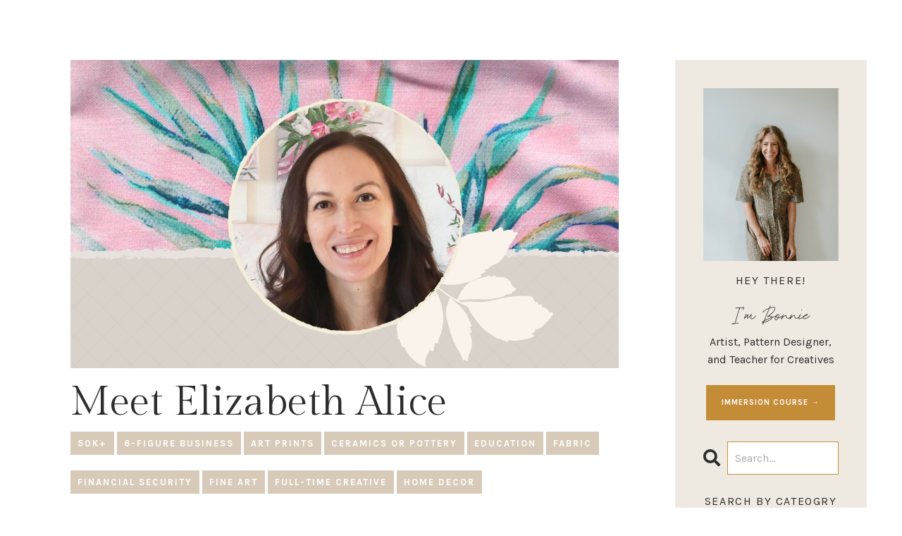

--- FILE ---
content_type: text/html; charset=utf-8
request_url: https://www.surfacedesignsuccess.com/blog/meet-elizabeth-alice
body_size: 10874
content:
<!doctype html>
<html lang="en">
  <head>
    
              <meta name="csrf-param" content="authenticity_token">
              <meta name="csrf-token" content="c+EmHcHLWBn7+yl38kWGWEGKpYFAmY+HQFlT8mpg60qQcfQQOg9hpxvzLJny7BkowU/Jjur2aWQFe3dpRaSiSw==">
            
    <title>
      
        Meet Elizabeth Alice
      
    </title>
    <meta charset="utf-8" />
    <meta http-equiv="x-ua-compatible" content="ie=edge, chrome=1">
    <meta name="viewport" content="width=device-width, initial-scale=1, shrink-to-fit=no">
    
    <meta property="og:type" content="website">
<meta property="og:url" content="https://www.surfacedesignsuccess.com/blog/meet-elizabeth-alice">
<meta name="twitter:card" content="summary_large_image">

<meta property="og:title" content="Meet Elizabeth Alice">
<meta name="twitter:title" content="Meet Elizabeth Alice">



<meta property="og:image" content="https://kajabi-storefronts-production.kajabi-cdn.com/kajabi-storefronts-production/file-uploads/blogs/2147509977/images/45061e0-e830-011e-f67d-83a3f6534c_Elizabeth_Alice.png">
<meta name="twitter:image" content="https://kajabi-storefronts-production.kajabi-cdn.com/kajabi-storefronts-production/file-uploads/blogs/2147509977/images/45061e0-e830-011e-f67d-83a3f6534c_Elizabeth_Alice.png">


    
      <link href="https://kajabi-storefronts-production.kajabi-cdn.com/kajabi-storefronts-production/file-uploads/themes/2152943979/settings_images/38ba41-3334-2570-1fbd-4bba10c14da7_75ab51e6-d507-4620-9b40-9c3c843c6278.png?v=2" rel="shortcut icon" />
    
    <link rel="canonical" href="https://www.surfacedesignsuccess.com/blog/meet-elizabeth-alice" />

    <!-- Google Fonts ====================================================== -->
    
      <link href="//fonts.googleapis.com/css?family=Karla:400,700,400italic,700italic|Playfair+Display:400,700,400italic,700italic" rel="stylesheet" type="text/css">
    

    <!-- Kajabi CSS ======================================================== -->
    <link rel="stylesheet" media="screen" href="https://kajabi-app-assets.kajabi-cdn.com/assets/core-0d125629e028a5a14579c81397830a1acd5cf5a9f3ec2d0de19efb9b0795fb03.css" />

    

    <link rel="stylesheet" href="https://use.fontawesome.com/releases/v5.15.2/css/all.css" crossorigin="anonymous">

    <link rel="stylesheet" media="screen" href="https://kajabi-storefronts-production.kajabi-cdn.com/kajabi-storefronts-production/themes/2152943979/assets/styles.css?174057132036779" />

    <!-- Customer CSS ====================================================== -->
    <link rel="stylesheet" media="screen" href="https://kajabi-storefronts-production.kajabi-cdn.com/kajabi-storefronts-production/themes/2152943979/assets/overrides.css?174057132036779" />
    <style>
  /* Custom CSS Added Via Theme Settings */
  /*SERIF FONT IMPORT*/
@import url('https://fonts.googleapis.com/css2?family=Gilda+Display&display=swap');

/*KARLA LIGHT FONT IMPORT*/
// <uniquifier>: Use a unique and descriptive class name
// <weight>: Use a value from 200 to 800

.karla-<uniquifier> {
  font-family: "Karla", serif;
  font-optical-sizing: auto;
  font-weight: <weight>;
  font-style: normal;
}

/*SCRIPT FONT IMPORT*/
@font-face
  {
    font-family: 'Conflate';
    src:  url('/resource_redirect/downloads/sites/182692/themes/2150168399/downloads/c1J9oehREyn4KYwUVN8w_conflate.ttf') format('truetype');
  }

/*FONT STYLING*/

h1 {
font-family: 'Gilda Display', serif;
margin-bottom: 15px;
}
h2{
font-family: 'Gilda Display', serif;
margin-bottom: 15px;
}

h3{
font-family: "karla", serif;
margin-bottom: 15px; font-size: 20px; text-transform: uppercase; letter-spacing: 1px;
}
h5 {
font-family: 'Conflate', cursive;
}

h4 {
font-family: 'Karla', sans-serif;
margin-bottom: 20px;
letter-spacing: 0.1em;
text-transform: uppercase;
}

h6 {
font-family: 'Conflate', cursive; font-size: 38px;
}

.accordion-title h5 {
    font-family: 'Karla';
    letter-spacing: 1px;
    font-size: 16px;
}

/* BUTTON STYLING */

.btn--large {
    font-size: 90%;
    letter-spacing: 1px;
    padding: 25px 40px;
    text-transform: uppercase;
}

.btn--medium {
    padding: 20px 40px;
    font-size: 80%;
    letter-spacing: 1px;
    text-transform: uppercase;
}

.btn--small {
    padding: 15px 20px;
    font-size: 70%;
    letter-spacing: 1px;
    text-transform: uppercase;
}

.btn {
-webkit-box-shadow: 0 0px 0px rgb(0 0 0 / 10%) !important;
box-shadow: 0 0px 0px rgb(0 0 0 / 10%) !important;
}

/* HEADER STYLING */

.header__content--desktop {
    padding: 30px 0;
}

.header a.link-list__link:hover {
text-decoration: underline !important;
}

.header__content--desktop .link-list__link {
margin-left: 20px !important;
margin-right: 20px !important;
}

.link-list__link {
    font-size: 14px;
    letter-spacing: 1px;
}

/* HELLO BAR STYLING */

.hello-bar__text {
    color: #ffffff;
    font-size: 15px;
    letter-spacing: 0.1em;
}

.hello-bar {
    padding: 18px 0;
}

/* FOOTER STYLING */

.footer__content {
text-transform: uppercase;
letter-spacing: 0.1em;
padding: 10;
}

aside.powered-by {
display: none;
}

.footer__credit a {
color: #fff !important;
}

/* This changes the look of the form block  */

.form-control {
border-radius: 0px !important;
border-left-width: 1px !important;
border-top-width: 1px !important;
border-right-width: 1px !important;
border-right-width: 1px !important;
background-color: #ffffff !important;
border-color: #C58C38 !important;
}

.form-btn {
-webkit-box-shadow: 0 0px 0px rgb(0 0 0 / 10%) !important;
box-shadow: 0 0px 0px rgb(0 0 0 / 10%) !important;
}

/* This puts this element on top of the other elements */

div[data-reveal-offset="on-top"] {
z-index: 1;
} 

/* This changes the look of the blog post preview on the home page */

section[data-reveal-offset="blog-home"] .card__image {
aspect-ratio: 5/5;
object-fit: cover;
}

section[data-reveal-offset="blog-home"] .card__title {
font-family: 'Gilda Display', serif;
text-transform: none;
letter-spacing: 0em;
font-size: 24px;
}

/* This changes the look of the ticker section on the about page */

section[data-reveal-offset="ticker"] h4 {
    margin-bottom: 0px;
    letter-spacing: 0.1em;
    text-transform: uppercase;
    font-size: 13px;
    font-weight: bold;
    margin-top: 10px;
}

section[data-reveal-offset="ticker"] 
h2 {
    margin-bottom: 0px;
    margin-top: 10px;
    font-size: 40px;
}

/* This removes the rounded corners of the filter field as seen on the Announcements and Blog Search Pages  */

.filter__field {
border-radius: 0px !important;
}

/* This modifies the accordions to only show the bottom border */

.block-type--accordion .block {
border-top: 0px !important;
border-left: 0px !important;
border-right: 0px !important;
}


/* This adds more spacing between the login page title and login form fields */

h1.auth__title { 
margin-bottom: 40px; !important;
}


/* This reduces the h1 font size of the blog post title on the blog feed page on desktop  */

@media (min-width: 768px) {
h1.blog-post-body__title {
font-size: 58px !important;
}
}

/* This removes the rounded corners on the error prompt */

.parsley-errors-list {
border-radius: 0px !important;
}


/* This removes the rounded corners on alert messages */

.alert {
border-radius: 0px !important;
}


/* This modifies the colors on the red alert message */

.alert--danger {
border-color: #7D251C !important;
color: #7D251C !important;
background-color: RGBA(125, 37, 28, 0.15) !important;
}

/* This adds a white border around every page on the website  */

body {
    margin: 10px;
}

/* Blog Page */

.blog-listing__data {
  display: flex;
  flex-direction: column;
  padding: 50px;
  padding-top: 0;
  padding-bottom: 30px; }

.blog-listing__tags {
  order: 1; }

.blog-listing__title {
  order: 2; }

.blog-listing__more {
  order: 3; }

.tag {
  font-size: 13px;
  text-transform: uppercase;
  border-radius: 0;
  padding: 10px;
  letter-spacing: 2px;
  margin: 0 auto;
  margin-top: -35px;
  margin-bottom: 25px; }

.blog-listing__title {
  font-weight: normal;
  font-size: 36px;
  text-align: center;
font-family: 'Gilda Display', serif; }

.blog-listing__more {
  text-transform: uppercase;
  letter-spacing: 2px;
  font-weight: 800;
  font-size: 14px;
  text-align: center; }

.pag__link {
  padding: 10px 20px;
  margin: 0; }

.pag__link:hover {
  background: #f8f2f1;
  color: #3d3d3d !important; }

.pag__link--current {
  background: #b37058;
  color: white !important; }

.blog-post-body__panel {
  padding: 80px !important; }

.blog-listing__tags {
  display: -webkit-box;
  display: -ms-flexbox;
  display: flex;
  -webkit-box-orient: horizontal;
  -webkit-box-direction: normal;
  -ms-flex-direction: row;
  flex-direction: row;
  -ms-flex-wrap: wrap;
  flex-wrap: wrap; }

/* Blog Post Page */

.blog-post-body__panel {
    padding-top: 0px !important;
    padding-right: 50px !important;
    padding-bottom: 50px !important;
    padding-left: 50px !important;
}

/* Thank You Page */

.thank-you .container {
    max-width: 600px;
    padding: 100px;
    background: white;
}

/* Login Page */

#section-login .auth__content {
background: white;
padding: 50px;
}

#section-login .auth__content h6 {
margin-top: -40px;
margin-bottom: 20px;
font-size: 450%;
}

@media only screen and (max-width: 767px) {
#section-login .auth__content {
padding: 30px;
}
}

@media only screen and (max-width: 767px) {
#section-login .auth__content h6 {
font-size: 300%;
}

/*HOME PAGE SECTION 1 CSS*/
#block-1733504127308_2 {background: white !important;}
</style>


    <!-- Kajabi Editor Only CSS ============================================ -->
    

    <!-- Header hook ======================================================= -->
    <link rel="alternate" type="application/rss+xml" title="Celebrating Surface Design Success Stories" href="https://www.surfacedesignsuccess.com/blog.rss" /><script type="text/javascript">
  var Kajabi = Kajabi || {};
</script>
<script type="text/javascript">
  Kajabi.currentSiteUser = {
    "id" : "-1",
    "type" : "Guest",
    "contactId" : "",
  };
</script>
<script type="text/javascript">
  Kajabi.theme = {
    activeThemeName: "Emma Website Theme 1.3.2",
    previewThemeId: null,
    editor: false
  };
</script>
<meta name="turbo-prefetch" content="false">
<meta name="facebook-domain-verification" content="le7yw4ii9n4td5upaxx9telcayf6wq" />
<style type="text/css">
  #editor-overlay {
    display: none;
    border-color: #2E91FC;
    position: absolute;
    background-color: rgba(46,145,252,0.05);
    border-style: dashed;
    border-width: 3px;
    border-radius: 3px;
    pointer-events: none;
    cursor: pointer;
    z-index: 10000000000;
  }
  .editor-overlay-button {
    color: white;
    background: #2E91FC;
    border-radius: 2px;
    font-size: 13px;
    margin-inline-start: -24px;
    margin-block-start: -12px;
    padding-block: 3px;
    padding-inline: 10px;
    text-transform:uppercase;
    font-weight:bold;
    letter-spacing:1.5px;

    left: 50%;
    top: 50%;
    position: absolute;
  }
</style>
<script src="https://kajabi-app-assets.kajabi-cdn.com/vite/assets/track_analytics-999259ad.js" crossorigin="anonymous" type="module"></script><link rel="modulepreload" href="https://kajabi-app-assets.kajabi-cdn.com/vite/assets/stimulus-576c66eb.js" as="script" crossorigin="anonymous">
<link rel="modulepreload" href="https://kajabi-app-assets.kajabi-cdn.com/vite/assets/track_product_analytics-9c66ca0a.js" as="script" crossorigin="anonymous">
<link rel="modulepreload" href="https://kajabi-app-assets.kajabi-cdn.com/vite/assets/stimulus-e54d982b.js" as="script" crossorigin="anonymous">
<link rel="modulepreload" href="https://kajabi-app-assets.kajabi-cdn.com/vite/assets/trackProductAnalytics-3d5f89d8.js" as="script" crossorigin="anonymous">      <script type="text/javascript">
        if (typeof (window.rudderanalytics) === "undefined") {
          !function(){"use strict";window.RudderSnippetVersion="3.0.3";var sdkBaseUrl="https://cdn.rudderlabs.com/v3"
          ;var sdkName="rsa.min.js";var asyncScript=true;window.rudderAnalyticsBuildType="legacy",window.rudderanalytics=[]
          ;var e=["setDefaultInstanceKey","load","ready","page","track","identify","alias","group","reset","setAnonymousId","startSession","endSession","consent"]
          ;for(var n=0;n<e.length;n++){var t=e[n];window.rudderanalytics[t]=function(e){return function(){
          window.rudderanalytics.push([e].concat(Array.prototype.slice.call(arguments)))}}(t)}try{
          new Function('return import("")'),window.rudderAnalyticsBuildType="modern"}catch(a){}
          if(window.rudderAnalyticsMount=function(){
          "undefined"==typeof globalThis&&(Object.defineProperty(Object.prototype,"__globalThis_magic__",{get:function get(){
          return this},configurable:true}),__globalThis_magic__.globalThis=__globalThis_magic__,
          delete Object.prototype.__globalThis_magic__);var e=document.createElement("script")
          ;e.src="".concat(sdkBaseUrl,"/").concat(window.rudderAnalyticsBuildType,"/").concat(sdkName),e.async=asyncScript,
          document.head?document.head.appendChild(e):document.body.appendChild(e)
          },"undefined"==typeof Promise||"undefined"==typeof globalThis){var d=document.createElement("script")
          ;d.src="https://polyfill-fastly.io/v3/polyfill.min.js?version=3.111.0&features=Symbol%2CPromise&callback=rudderAnalyticsMount",
          d.async=asyncScript,document.head?document.head.appendChild(d):document.body.appendChild(d)}else{
          window.rudderAnalyticsMount()}window.rudderanalytics.load("2apYBMHHHWpiGqicceKmzPebApa","https://kajabiaarnyhwq.dataplane.rudderstack.com",{})}();
        }
      </script>
      <script type="text/javascript">
        if (typeof (window.rudderanalytics) !== "undefined") {
          rudderanalytics.page({"account_id":"39631","site_id":"2147642882"});
        }
      </script>
      <script type="text/javascript">
        if (typeof (window.rudderanalytics) !== "undefined") {
          (function () {
            function AnalyticsClickHandler (event) {
              const targetEl = event.target.closest('a') || event.target.closest('button');
              if (targetEl) {
                rudderanalytics.track('Site Link Clicked', Object.assign(
                  {"account_id":"39631","site_id":"2147642882"},
                  {
                    link_text: targetEl.textContent.trim(),
                    link_href: targetEl.href,
                    tag_name: targetEl.tagName,
                  }
                ));
              }
            };
            document.addEventListener('click', AnalyticsClickHandler);
          })();
        }
      </script>
<script>
!function(f,b,e,v,n,t,s){if(f.fbq)return;n=f.fbq=function(){n.callMethod?
n.callMethod.apply(n,arguments):n.queue.push(arguments)};if(!f._fbq)f._fbq=n;
n.push=n;n.loaded=!0;n.version='2.0';n.agent='plkajabi';n.queue=[];t=b.createElement(e);t.async=!0;
t.src=v;s=b.getElementsByTagName(e)[0];s.parentNode.insertBefore(t,s)}(window,
                                                                      document,'script','https://connect.facebook.net/en_US/fbevents.js');


fbq('init', '174918209906245');
fbq('track', "PageView");</script>
<noscript><img height="1" width="1" style="display:none"
src="https://www.facebook.com/tr?id=174918209906245&ev=PageView&noscript=1"
/></noscript>
<meta name='site_locale' content='en'><style type="text/css">
  /* Font Awesome 4 */
  .fa.fa-twitter{
    font-family:sans-serif;
  }
  .fa.fa-twitter::before{
    content:"𝕏";
    font-size:1.2em;
  }

  /* Font Awesome 5 */
  .fab.fa-twitter{
    font-family:sans-serif;
  }
  .fab.fa-twitter::before{
    content:"𝕏";
    font-size:1.2em;
  }
</style>
<link rel="stylesheet" href="https://cdn.jsdelivr.net/npm/@kajabi-ui/styles@1.0.4/dist/kajabi_products/kajabi_products.css" />
<script type="module" src="https://cdn.jsdelivr.net/npm/@pine-ds/core@3.14.0/dist/pine-core/pine-core.esm.js"></script>
<script nomodule src="https://cdn.jsdelivr.net/npm/@pine-ds/core@3.14.0/dist/pine-core/index.esm.js"></script>


  </head>

  <style>
  body {
    
      
        background-color: #ffffff;
      
    
  }
</style>

  <body id="encore-theme" class="background-light">
    


    <div id="section-header" data-section-id="header">

<style>
  /* Default Header Styles */
  .header {
    
      background-color: #ffffff;
    
    font-size: 16px;
  }
  .header a,
  .header a.link-list__link,
  .header a.link-list__link:hover,
  .header a.social-icons__icon,
  .header .user__login a,
  .header .dropdown__item a,
  .header .dropdown__trigger:hover {
    color: #2d2d2d;
  }
  .header .dropdown__trigger {
    color: #2d2d2d !important;
  }
  /* Mobile Header Styles */
  @media (max-width: 767px) {
    .header {
      
      font-size: 16px;
    }
    
    .header .hamburger__slices .hamburger__slice {
      
        background-color: #ffffff;
      
    }
    
      .header a.link-list__link, .dropdown__item a, .header__content--mobile {
        text-align: left;
      }
    
    .header--overlay .header__content--mobile  {
      padding-bottom: 20px;
    }
  }
  /* Sticky Styles */
  
</style>

<div class="hidden">
  
  
  
  
</div>

<header class="header header--static    background-light header--close-on-scroll" kjb-settings-id="sections_header_settings_background_color">
  <div class="hello-bars">
    
  </div>
  
</header>

</div>
 <script>
    function startCountdown() {
      const targetDate = new Date('February 26, 2025 00:00:00 EST').getTime();
      function updateCountdown() {
        const now = new Date().getTime();
        const timeRemaining = targetDate - now;
        if (timeRemaining < 0) {
          document.getElementById('countdown').innerText = "Time's Up!";
          return;
        }
        const days = Math.floor(timeRemaining / (1000 * 60 * 60 * 24));
        const hours = Math.floor((timeRemaining % (1000 * 60 * 60 * 24)) / (1000 * 60 * 60));
        const minutes = Math.floor((timeRemaining % (1000 * 60 * 60)) / (1000 * 60));
        const seconds = Math.floor((timeRemaining % (1000 * 60)) / 1000);
        document.getElementById('countdown').innerText = 
          `${days}d ${hours}h ${minutes}m ${seconds}s`;
      }
      updateCountdown(); // Initial call
      setInterval(updateCountdown, 1000); // Update every second
    }
    window.onload = startCountdown;
  </script>

    <main>
      <div data-dynamic-sections=blog_post><div id="section-1676912571944" data-section-id="1676912571944"></div><div id="section-1739820981816" data-section-id="1739820981816"></div><div id="section-1739897872263" data-section-id="1739897872263"></div><div id="section-1599688991346" data-section-id="1599688991346"><style>
  
  .blog-post-body {
    background-color: #ffffff;
  }
  .blog-post-body .sizer {
    padding-top: 0px;
    padding-bottom: 0px;
  }
  .blog-post-body .container {
    max-width: calc(1260px + 0px + 0px);
    padding-right: 0px;
    padding-left: 0px;
  }
  .blog-post-body__panel {
    background-color: #ffffff;
    border-color: ;
    border-radius: 0px;
    border-style: none;
    border-width: 10px ;
  }
  .blog-post-body__title {
    color:  !important;
  }
  .blog-post-body__date {
    color: ;
  }
  .tag {
    color: #ffffff;
    background-color: #d7cab9;
  }
  .tag:hover {
    color: #ffffff;
    background-color: #d7cab9;
  }
  .blog-post-body__content {
    color: ;
  }
  @media (min-width: 768px) {
    
    .blog-post-body .sizer {
      padding-top: 60px;
      padding-bottom: 60px;
    }
    .blog-post-body .container {
      max-width: calc(1260px + 40px + 40px);
      padding-right: 40px;
      padding-left: 40px;
    }
  }
</style>

<section class="blog-post-body background-light" kjb-settings-id="sections_1599688991346_settings_background_color">
  <div class="sizer">
    
    <div class="container">
      <div class="row">
        
          <div class="col-lg-9">
        
          
            <div class="blog-post-body__panel box-shadow-none background-light">
          
            
              <div class="blog-post-body__media">
  
  
  
    
      <img src="https://kajabi-storefronts-production.kajabi-cdn.com/kajabi-storefronts-production/file-uploads/blogs/2147509977/images/45061e0-e830-011e-f67d-83a3f6534c_Elizabeth_Alice.png" alt="" />
    
  


</div>

            
            <div class="blog-post-body__info">
              <h1 class="blog-post-body__title">Meet Elizabeth Alice</h1>
              
                <span class="blog-post-body__tags" kjb-settings-id="sections_1599688991346_settings_show_tags">
                  
                    
                      <a class="tag" href="https://www.surfacedesignsuccess.com/blog?tag=50k%2B">50k+</a>
                    
                      <a class="tag" href="https://www.surfacedesignsuccess.com/blog?tag=6-figure+business">6-figure business</a>
                    
                      <a class="tag" href="https://www.surfacedesignsuccess.com/blog?tag=art+prints">art prints</a>
                    
                      <a class="tag" href="https://www.surfacedesignsuccess.com/blog?tag=ceramics+or+pottery">ceramics or pottery</a>
                    
                      <a class="tag" href="https://www.surfacedesignsuccess.com/blog?tag=education">education</a>
                    
                      <a class="tag" href="https://www.surfacedesignsuccess.com/blog?tag=fabric">fabric</a>
                    
                      <a class="tag" href="https://www.surfacedesignsuccess.com/blog?tag=financial+security">financial security</a>
                    
                      <a class="tag" href="https://www.surfacedesignsuccess.com/blog?tag=fine+art">fine art</a>
                    
                      <a class="tag" href="https://www.surfacedesignsuccess.com/blog?tag=full-time+creative">full-time creative</a>
                    
                      <a class="tag" href="https://www.surfacedesignsuccess.com/blog?tag=home+decor">home decor</a>
                    
                      <a class="tag" href="https://www.surfacedesignsuccess.com/blog?tag=immersion+course+2022">immersion course 2022</a>
                    
                      <a class="tag" href="https://www.surfacedesignsuccess.com/blog?tag=intermediate+user">intermediate user</a>
                    
                      <a class="tag" href="https://www.surfacedesignsuccess.com/blog?tag=kitchen+textiles">kitchen textiles</a>
                    
                      <a class="tag" href="https://www.surfacedesignsuccess.com/blog?tag=licensing">licensing</a>
                    
                      <a class="tag" href="https://www.surfacedesignsuccess.com/blog?tag=location+freedom">location freedom</a>
                    
                      <a class="tag" href="https://www.surfacedesignsuccess.com/blog?tag=mom">mom</a>
                    
                      <a class="tag" href="https://www.surfacedesignsuccess.com/blog?tag=pod">pod</a>
                    
                      <a class="tag" href="https://www.surfacedesignsuccess.com/blog?tag=united+states">united states</a>
                    
                  
                </span>
              
              
              
            </div>
            
            <div class="blog-post-body__content">
              <p><span style="font-weight: 400;">I was one of those people who waited until literally the last 10 minutes before enrollment closed because I was unsure if I really "needed" Immersion. I am already a successful artist (6-figure studio) but I wanted to add fabric design and licensing to my studio, both to diversify my income and because I just love it!&nbsp;</span></p>
<p>I have a bachelors in Fashion Design and I learned pattern design at my well-respected university over a decade ago. I knew I was rusty in Illustrator, but I debated for so long if Immersion would be worth it to refresh my memory. Immersion was so much more than just a refresher! The course is so comprehensive that I realized I knew very little to begin with!&nbsp;</p>
<p><span style="font-weight: 400;"><strong>The pace of the course is great for busy creatives, and Bonnie is so approachable.</strong> I still refer back to the course all the time while I'm working, and I love that I'll have access forever. I am already working with several brands to license my work, as well as selling products and fabric on my own.&nbsp;</span></p>
            </div>
            
              






<style>
  .blog-post-cta {
    background-color: ;
    border-color: #474747;
    border-width: 0px;
    text-align: center;
  }
  #cta-btn {
    margin-top: 20px;
    border-color: #c58c38;
    border-radius: 0px;
    color: #ffffff;
    background-color: #c58c38;
  }
  #cta-btn.btn--outline {
    background: transparent;
    color: #c58c38;
  }
</style>

<div class="blog-post-cta " kjb-settings-id="sections_1599688991346_settings_cta_background_color">
  <div class="blog-post-cta__content" kjb-settings-id="sections_1599688991346_settings_cta_content"><h4>&nbsp;</h4></div>
  <a id="cta-btn" class="btn btn--solid btn--medium btn--auto" href="https://www.surfacedesignsuccess.com"   target="_blank" rel="noopener"  kjb-settings-id="sections_1599688991346_settings_cta_btn_background_color">
    BACK TO ALL STORIES
  </a>
</div>

            
            
            

          
            </div>
          
        </div>
        <style>
   .sidebar__panel {
     background-color: #efeae1;
     border-color: #efeae1;
     border-radius: 0px;
     border-style: solid;
     border-width: 20px ;
   }
</style>

<div class="col-lg-3    ">
  <div class="sidebar" kjb-settings-id="sections_1599688991346_settings_show_sidebar">
    
      <div class="sidebar__panel box-shadow-none background-light">
    
      
        <div class="sidebar__block">
          
              <style>
  .sidebar-custom--1664629449640 {
    text-align: center;
  }
  .sidebar-custom--1664629449640 .sidebar-custom__heading {
    color: ;
  }
</style>

<div class="sidebar-custom sidebar-custom--1664629449640">
  
    <img class="sidebar-custom__image" src="https://kajabi-storefronts-production.kajabi-cdn.com/kajabi-storefronts-production/file-uploads/themes/2152943979/settings_images/be5d345-6242-ad28-e71-4014efa4e327_za9l6etXRJKmfpAu15Y9_ff0ddf79-42eb-42b1-8470-842e38e1960a.png" kjb-settings-id="sections_1599688991346_blocks_1664629449640_settings_image" alt="" />
  
  
    <p class="h5 sidebar-custom__heading" kjb-settings-id="sections_1599688991346_blocks_1664629449640_settings_heading"><h4>hey there!</h4></p>
  
  <div class="sidebar-custom__content" kjb-settings-id="sections_1599688991346_blocks_1664629449640_settings_content"><h6>I'm Bonnie</h6>
<div class="sidebar-custom__content" kjb-settings-id="sections_1599688991346_blocks_1664629449640_settings_content">
<p>Artist, Pattern Designer, and Teacher for Creatives</p>
</div></div>
  
    






<style>
  #btn-1664629449640 {
    border-color: #c58c38;
    border-radius: 0px;
    color: #ffffff;
    background-color: #c58c38;
  }
  #btn-1664629449640.btn--outline {
    background: transparent;
    color: #c58c38;
  }
</style>

<a id="btn-1664629449640" class="btn btn--solid btn--small btn--auto" href="https://www.bonniechristine.com/immersion"   target="_blank" rel="noopener"  kjb-settings-id="sections_1599688991346_blocks_1664629449640_settings_btn_background_color">
  IMMERSION COURSE →
</a>

  
</div>

            
        </div>
      
        <div class="sidebar__block">
          
              <style>
  .sidebar-search__icon i {
    color: ;
  }
  .sidebar-search--1600295460576 ::-webkit-input-placeholder {
    color: ;
  }
  .sidebar-search--1600295460576 ::-moz-placeholder {
    color: ;
  }
  .sidebar-search--1600295460576 :-ms-input-placeholder {
    color: ;
  }
  .sidebar-search--1600295460576 :-moz-placeholder {
    color: ;
  }
  .sidebar-search--1600295460576 .sidebar-search__input {
    color: ;
  }
</style>

<div class="sidebar-search sidebar-search--1600295460576" kjb-settings-id="sections_1599688991346_blocks_1600295460576_settings_search_text">
  <form class="sidebar-search__form" action="/blog/search" method="get" role="search">
    <span class="sidebar-search__icon"><i class="fa fa-search"></i></span>
    <input class="form-control sidebar-search__input" type="search" name="q" placeholder="Search...">
  </form>
</div>

            
        </div>
      
        <div class="sidebar__block">
          
              <style>
  .sidebar-categories--1600295464514 {
    text-align: center;
  }
  .sidebar-categories--1600295464514 .sidebar-categories__title {
    color: ;
  }
  .sidebar-categories--1600295464514 .sidebar-categories__select {
    color:  !important;
  }
  .sidebar-categories--1600295464514 .sidebar-categories__link {
    color: ;
  }
  .sidebar-categories--1600295464514 .sidebar-categories__tag {
    color: ;
  }
</style>

<div class="sidebar-categories sidebar-categories--1600295464514">
  <p class="h5 sidebar-categories__title" kjb-settings-id="sections_1599688991346_blocks_1600295464514_settings_heading"><h4> Search by Cateogry </h4></p>
  
    <div class="select-box-field form-group">
      <select id="category-select" class="form-control sidebar-categories__select">
        <option value="https://www.surfacedesignsuccess.com/blog">All Categories</option>
        
          
            <option value="https://www.surfacedesignsuccess.com/blog?tag=50k%2B">50k+</option>
          
        
          
            <option value="https://www.surfacedesignsuccess.com/blog?tag=55%2B">55+</option>
          
        
          
            <option value="https://www.surfacedesignsuccess.com/blog?tag=6-figure+business">6-figure business</option>
          
        
          
            <option value="https://www.surfacedesignsuccess.com/blog?tag=advanced+user">advanced user</option>
          
        
          
            <option value="https://www.surfacedesignsuccess.com/blog?tag=apparel">apparel</option>
          
        
          
            <option value="https://www.surfacedesignsuccess.com/blog?tag=art+prints">art prints</option>
          
        
          
            <option value="https://www.surfacedesignsuccess.com/blog?tag=art+products">art products</option>
          
        
          
            <option value="https://www.surfacedesignsuccess.com/blog?tag=australia">australia</option>
          
        
          
            <option value="https://www.surfacedesignsuccess.com/blog?tag=austria">austria</option>
          
        
          
            <option value="https://www.surfacedesignsuccess.com/blog?tag=author">author</option>
          
        
          
            <option value="https://www.surfacedesignsuccess.com/blog?tag=beginner">beginner</option>
          
        
          
            <option value="https://www.surfacedesignsuccess.com/blog?tag=belgium">belgium</option>
          
        
          
            <option value="https://www.surfacedesignsuccess.com/blog?tag=books">books</option>
          
        
          
            <option value="https://www.surfacedesignsuccess.com/blog?tag=bulgaria">bulgaria</option>
          
        
          
            <option value="https://www.surfacedesignsuccess.com/blog?tag=canada">canada</option>
          
        
          
            <option value="https://www.surfacedesignsuccess.com/blog?tag=candles">candles</option>
          
        
          
            <option value="https://www.surfacedesignsuccess.com/blog?tag=ceramics+or+pottery">ceramics or pottery</option>
          
        
          
            <option value="https://www.surfacedesignsuccess.com/blog?tag=china">china</option>
          
        
          
            <option value="https://www.surfacedesignsuccess.com/blog?tag=client-based">client-based</option>
          
        
          
            <option value="https://www.surfacedesignsuccess.com/blog?tag=clients">clients</option>
          
        
          
            <option value="https://www.surfacedesignsuccess.com/blog?tag=clothing">clothing</option>
          
        
          
            <option value="https://www.surfacedesignsuccess.com/blog?tag=creative">creative</option>
          
        
          
            <option value="https://www.surfacedesignsuccess.com/blog?tag=croatia">croatia</option>
          
        
          
            <option value="https://www.surfacedesignsuccess.com/blog?tag=dominican+republic">dominican republic</option>
          
        
          
            <option value="https://www.surfacedesignsuccess.com/blog?tag=e-commerce">e-commerce</option>
          
        
          
            <option value="https://www.surfacedesignsuccess.com/blog?tag=ecommerce">ecommerce</option>
          
        
          
            <option value="https://www.surfacedesignsuccess.com/blog?tag=editorial">editorial</option>
          
        
          
            <option value="https://www.surfacedesignsuccess.com/blog?tag=education">education</option>
          
        
          
            <option value="https://www.surfacedesignsuccess.com/blog?tag=fabric">fabric</option>
          
        
          
            <option value="https://www.surfacedesignsuccess.com/blog?tag=fashion">fashion</option>
          
        
          
            <option value="https://www.surfacedesignsuccess.com/blog?tag=financial+security">financial security</option>
          
        
          
            <option value="https://www.surfacedesignsuccess.com/blog?tag=fine+art">fine art</option>
          
        
          
            <option value="https://www.surfacedesignsuccess.com/blog?tag=finland">finland</option>
          
        
          
            <option value="https://www.surfacedesignsuccess.com/blog?tag=flourish+membership">flourish membership</option>
          
        
          
            <option value="https://www.surfacedesignsuccess.com/blog?tag=france">france</option>
          
        
          
            <option value="https://www.surfacedesignsuccess.com/blog?tag=freelance">freelance</option>
          
        
          
            <option value="https://www.surfacedesignsuccess.com/blog?tag=from+zero%21">from zero!</option>
          
        
          
            <option value="https://www.surfacedesignsuccess.com/blog?tag=full-time">full-time</option>
          
        
          
            <option value="https://www.surfacedesignsuccess.com/blog?tag=full-time+creative">full-time creative</option>
          
        
          
            <option value="https://www.surfacedesignsuccess.com/blog?tag=germany">germany</option>
          
        
          
            <option value="https://www.surfacedesignsuccess.com/blog?tag=graphic+design">graphic design</option>
          
        
          
            <option value="https://www.surfacedesignsuccess.com/blog?tag=handbags%2Ftotes">handbags/totes</option>
          
        
          
            <option value="https://www.surfacedesignsuccess.com/blog?tag=home+decor">home decor</option>
          
        
          
            <option value="https://www.surfacedesignsuccess.com/blog?tag=i+left+my+day+job">i left my day job</option>
          
        
          
            <option value="https://www.surfacedesignsuccess.com/blog?tag=i+quit+my+dayjob%21%21%21">i quit my dayjob!!!</option>
          
        
          
            <option value="https://www.surfacedesignsuccess.com/blog?tag=illlustration">illlustration</option>
          
        
          
            <option value="https://www.surfacedesignsuccess.com/blog?tag=illustration">illustration</option>
          
        
          
            <option value="https://www.surfacedesignsuccess.com/blog?tag=immersion+course+2018">immersion course 2018</option>
          
        
          
            <option value="https://www.surfacedesignsuccess.com/blog?tag=immersion+course+2019">immersion course 2019</option>
          
        
          
            <option value="https://www.surfacedesignsuccess.com/blog?tag=immersion+course+2020">immersion course 2020</option>
          
        
          
            <option value="https://www.surfacedesignsuccess.com/blog?tag=immersion+course+2021">immersion course 2021</option>
          
        
          
            <option value="https://www.surfacedesignsuccess.com/blog?tag=immersion+course+2022">immersion course 2022</option>
          
        
          
            <option value="https://www.surfacedesignsuccess.com/blog?tag=in-house+designer">in-house designer</option>
          
        
          
            <option value="https://www.surfacedesignsuccess.com/blog?tag=intermediate+user">intermediate user</option>
          
        
          
            <option value="https://www.surfacedesignsuccess.com/blog?tag=italy">italy</option>
          
        
          
            <option value="https://www.surfacedesignsuccess.com/blog?tag=kitchen+textiles">kitchen textiles</option>
          
        
          
            <option value="https://www.surfacedesignsuccess.com/blog?tag=latvia">latvia</option>
          
        
          
            <option value="https://www.surfacedesignsuccess.com/blog?tag=lettering">lettering</option>
          
        
          
            <option value="https://www.surfacedesignsuccess.com/blog?tag=licensing">licensing</option>
          
        
          
            <option value="https://www.surfacedesignsuccess.com/blog?tag=location+freedom">location freedom</option>
          
        
          
            <option value="https://www.surfacedesignsuccess.com/blog?tag=malaysia">malaysia</option>
          
        
          
            <option value="https://www.surfacedesignsuccess.com/blog?tag=malta">malta</option>
          
        
          
            <option value="https://www.surfacedesignsuccess.com/blog?tag=manufacturing">manufacturing</option>
          
        
          
            <option value="https://www.surfacedesignsuccess.com/blog?tag=mastered">mastered</option>
          
        
          
            <option value="https://www.surfacedesignsuccess.com/blog?tag=mom">mom</option>
          
        
          
            <option value="https://www.surfacedesignsuccess.com/blog?tag=netherlands">netherlands</option>
          
        
          
            <option value="https://www.surfacedesignsuccess.com/blog?tag=new+zealand">new zealand</option>
          
        
          
            <option value="https://www.surfacedesignsuccess.com/blog?tag=peru">peru</option>
          
        
          
            <option value="https://www.surfacedesignsuccess.com/blog?tag=phone+cases">phone cases</option>
          
        
          
            <option value="https://www.surfacedesignsuccess.com/blog?tag=pod">pod</option>
          
        
          
            <option value="https://www.surfacedesignsuccess.com/blog?tag=print+on+demand">print on demand</option>
          
        
          
            <option value="https://www.surfacedesignsuccess.com/blog?tag=printing">printing</option>
          
        
          
            <option value="https://www.surfacedesignsuccess.com/blog?tag=quilting">quilting</option>
          
        
          
            <option value="https://www.surfacedesignsuccess.com/blog?tag=rugs">rugs</option>
          
        
          
            <option value="https://www.surfacedesignsuccess.com/blog?tag=scrapbook">scrapbook</option>
          
        
          
            <option value="https://www.surfacedesignsuccess.com/blog?tag=sewing">sewing</option>
          
        
          
            <option value="https://www.surfacedesignsuccess.com/blog?tag=side+hustle">side hustle</option>
          
        
          
            <option value="https://www.surfacedesignsuccess.com/blog?tag=singapore">singapore</option>
          
        
          
            <option value="https://www.surfacedesignsuccess.com/blog?tag=small">small</option>
          
        
          
            <option value="https://www.surfacedesignsuccess.com/blog?tag=small+business">small business</option>
          
        
          
            <option value="https://www.surfacedesignsuccess.com/blog?tag=south+africa">south africa</option>
          
        
          
            <option value="https://www.surfacedesignsuccess.com/blog?tag=spain">spain</option>
          
        
          
            <option value="https://www.surfacedesignsuccess.com/blog?tag=stationery">stationery</option>
          
        
          
            <option value="https://www.surfacedesignsuccess.com/blog?tag=storefront">storefront</option>
          
        
          
            <option value="https://www.surfacedesignsuccess.com/blog?tag=sweden">sweden</option>
          
        
          
            <option value="https://www.surfacedesignsuccess.com/blog?tag=switzerland">switzerland</option>
          
        
          
            <option value="https://www.surfacedesignsuccess.com/blog?tag=textiles">textiles</option>
          
        
          
            <option value="https://www.surfacedesignsuccess.com/blog?tag=time+freedom">time freedom</option>
          
        
          
            <option value="https://www.surfacedesignsuccess.com/blog?tag=united+arab+emirates">united arab emirates</option>
          
        
          
            <option value="https://www.surfacedesignsuccess.com/blog?tag=united+kingdom">united kingdom</option>
          
        
          
            <option value="https://www.surfacedesignsuccess.com/blog?tag=united+states">united states</option>
          
        
          
            <option value="https://www.surfacedesignsuccess.com/blog?tag=wall+coverings">wall coverings</option>
          
        
          
            <option value="https://www.surfacedesignsuccess.com/blog?tag=wholesale">wholesale</option>
          
        
          
            <option value="https://www.surfacedesignsuccess.com/blog?tag=wrapping+paper">wrapping paper</option>
          
        
      </select>
    </div>
    <script>
      document.getElementById("category-select").onchange = function(evt) {
        document.location = evt.target.value;
      };
    </script>
  
</div>

            
        </div>
      
    
      </div>
    
  </div>
</div>

      </div>
    </div>
  </div>
</section>

</div></div>
    </main>
    <div id="section-footer" data-section-id="footer">
  <style>
    #section-footer {
      -webkit-box-flex: 1;
      -ms-flex-positive: 1;
      flex-grow: 1;
      display: -webkit-box;
      display: -ms-flexbox;
      display: flex;
    }
    .footer {
      -webkit-box-flex: 1;
      -ms-flex-positive: 1;
      flex-grow: 1;
    }
  </style>

<style>
  .footer {
    background-color: rgba(154, 118, 68, 0.69);
  }
  .footer, .footer__block {
    font-size: 12px;
    color: #ffffff;
  }
  .footer .logo__text {
    color: ;
  }
  .footer .link-list__links {
    width: 100%;
  }
  .footer a.link-list__link {
    color: #ffffff;
  }
  .footer .link-list__link:hover {
    color: #ffffff;
  }
  .copyright {
    color: #ffffff;
  }
  @media (min-width: 768px) {
    .footer, .footer__block {
      font-size: 12px;
    }
  }
  .powered-by a {
    color: #ffffff !important;
  }
  
</style>

<footer class="footer   background-dark  " kjb-settings-id="sections_footer_settings_background_color">
  <div class="footer__content">
    <div class="container footer__container media">
      
        
            <div id="block-1555988525205" class="footer__block ">
  <span class="copyright" kjb-settings-id="sections_footer_blocks_1555988525205_settings_copyright" role="presentation">
  &copy; 2026 BONNIE CHRISTINE
</span>

</div>

          
      
        
            




<style>
  /* flush setting */
  
  
  /* margin settings */
  #block-1676225308767, [data-slick-id="1676225308767"] {
    margin-top: 0px;
    margin-right: 0px;
    margin-bottom: 0px;
    margin-left: 0px;
  }
  #block-1676225308767 .block, [data-slick-id="1676225308767"] .block {
    /* border settings */
    border: 4px  black;
    border-radius: 4px;
    

    /* background color */
    
      background-color: ;
    
    /* default padding for mobile */
    
      padding: 20px;
    
    
      padding: 20px;
    
    
      
        padding: 20px;
      
    
    /* mobile padding overrides */
    
    
      padding-top: 0px;
    
    
      padding-right: 0px;
    
    
      padding-bottom: 0px;
    
    
      padding-left: 0px;
    
  }

  @media (min-width: 768px) {
    /* desktop margin settings */
    #block-1676225308767, [data-slick-id="1676225308767"] {
      margin-top: 0px;
      margin-right: 0px;
      margin-bottom: 0px;
      margin-left: 0px;
    }
    #block-1676225308767 .block, [data-slick-id="1676225308767"] .block {
      /* default padding for desktop  */
      
        padding: 30px;
      
      
        
          padding: 30px;
        
      
      /* desktop padding overrides */
      
      
        padding-top: 0px;
      
      
        padding-right: 0px;
      
      
        padding-bottom: 0px;
      
      
        padding-left: 0px;
      
    }
  }
  /* mobile text align */
  @media (max-width: 767px) {
    #block-1676225308767, [data-slick-id="1676225308767"] {
      text-align: center;
    }
  }
</style>



<div
  id="block-1676225308767"
  class="
  block-type--link_list
  text-right
  col-
  
  
  
  
  "
  
  data-reveal-event=""
  data-reveal-offset=""
  data-reveal-units=""
  
    kjb-settings-id="sections_footer_blocks_1676225308767_settings_width"
    >
  <div class="block
    box-shadow-
    "
    
      data-aos="-"
      data-aos-delay=""
      data-aos-duration=""
    
    >
    
    <style>
  #block-1676225308767 .link-list__title {
    color: ;
  }
  #block-1676225308767 .link-list__link {
    color: ;
  }
</style>



<div class="link-list link-list--row link-list--desktop-right link-list--mobile-center">
  
  <div class="link-list__links" kjb-settings-id="sections_footer_blocks_1676225308767_settings_menu">
    
      <a class="link-list__link" href="https://www.bonniechristine.com/immersion"  target="_blank" rel="noopener" >IMMERSION COURSE</a>
    
      <a class="link-list__link" href="https://www.bonniechristine.com/pages/terms"  target="_blank" rel="noopener" >TERMS</a>
    
      <a class="link-list__link" href="https://www.bonniechristine.com/pages/privacy-policy"  target="_blank" rel="noopener" >PRIVACY</a>
    
      <a class="link-list__link" href="https://www.bonniechristine.com/contact"  target="_blank" rel="noopener" >CONTACT</a>
    
  </div>
</div>

  </div>
</div>


          
      
    </div>
    

  </div>

</footer>

</div>
    <div id="section-exit_pop" data-section-id="exit_pop"><style>
  #exit-pop .modal__content {
    background: ;
  }
  
</style>






</div>
    <div id="section-two_step" data-section-id="two_step"><style>
  #two-step .modal__content {
    background: ;
  }
  
    #two-step .modal__body, #two-step .modal__content {
      padding: 0;
    }
    #two-step .row {
      margin: 0;
    }
  
</style>

<div class="modal two-step" id="two-step" kjb-settings-id="sections_two_step_settings_two_step_edit">
  <div class="modal__content background-unrecognized">
    <div class="close-x">
      <div class="close-x__part"></div>
      <div class="close-x__part"></div>
    </div>
    <div class="modal__body row text- align-items-start justify-content-left">
      
         
              




<style>
  /* flush setting */
  
    #block-1585757540189, [data-slick-id="1585757540189"] { padding: 0; }
  
  
  /* margin settings */
  #block-1585757540189, [data-slick-id="1585757540189"] {
    margin-top: 0px;
    margin-right: 0px;
    margin-bottom: 0px;
    margin-left: 0px;
  }
  #block-1585757540189 .block, [data-slick-id="1585757540189"] .block {
    /* border settings */
    border: 4px none black;
    border-radius: 4px;
    

    /* background color */
    
    /* default padding for mobile */
    
    
    
    /* mobile padding overrides */
    
      padding: 0;
    
    
    
    
    
  }

  @media (min-width: 768px) {
    /* desktop margin settings */
    #block-1585757540189, [data-slick-id="1585757540189"] {
      margin-top: -200px;
      margin-right: 0px;
      margin-bottom: 0px;
      margin-left: 0px;
    }
    #block-1585757540189 .block, [data-slick-id="1585757540189"] .block {
      /* default padding for desktop  */
      
      
      /* desktop padding overrides */
      
        padding: 0;
      
      
      
      
      
    }
  }
  /* mobile text align */
  @media (max-width: 767px) {
    #block-1585757540189, [data-slick-id="1585757540189"] {
      text-align: ;
    }
  }
</style>



<div
  id="block-1585757540189"
  class="
  block-type--image
  text-
  col-12
  
  
  
  
  "
  
  data-reveal-event=""
  data-reveal-offset=""
  data-reveal-units=""
  
    kjb-settings-id="sections_two_step_blocks_1585757540189_settings_width"
    >
  <div class="block
    box-shadow-none
    "
    
      data-aos="-"
      data-aos-delay=""
      data-aos-duration=""
    
    >
    
    <style>
  #block-1585757540189 .block,
  [data-slick-id="1585757540189"] .block {
    display: flex;
    justify-content: flex-start;
  }
  #block-1585757540189 .image,
  [data-slick-id="1585757540189"] .image {
    width: 100%;
    overflow: hidden;
    
      width: 300px;
    
    border-radius: 4px;
    
  }
  #block-1585757540189 .image__image,
  [data-slick-id="1585757540189"] .image__image {
    width: 100%;
    
      width: 300px;
    
  }
  #block-1585757540189 .image__overlay,
  [data-slick-id="1585757540189"] .image__overlay {
    
      opacity: 0;
    
    background-color: #fff;
    border-radius: 4px;
    
  }
  
  #block-1585757540189 .image__overlay-text,
  [data-slick-id="1585757540189"] .image__overlay-text {
    color:  !important;
  }
  @media (min-width: 768px) {
    #block-1585757540189 .block,
    [data-slick-id="1585757540189"] .block {
        display: flex;
        justify-content: center;
    }
    #block-1585757540189 .image__overlay,
    [data-slick-id="1585757540189"] .image__overlay {
      
        opacity: 0;
      
    }
    #block-1585757540189 .image__overlay:hover {
      opacity: 1;
    }
  }
  
</style>

<div class="image">
  
    
        <img class="image__image" src="https://kajabi-storefronts-production.kajabi-cdn.com/kajabi-storefronts-production/themes/2151210939/settings_images/KmJafCWlRGOqtCxrPfjg_NAw8pOXHRSypeHRwwYes_vhCmNCjtQWey9VPXu3XV_Emma_Website_-_iphone_optin_image.png" kjb-settings-id="sections_two_step_blocks_1585757540189_settings_image" alt="" />
    
    
  
</div>

  </div>
</div>


            
      
         
              




<style>
  /* flush setting */
  
    #block-1585757543890, [data-slick-id="1585757543890"] { padding: 0; }
  
  
  /* margin settings */
  #block-1585757543890, [data-slick-id="1585757543890"] {
    margin-top: 0px;
    margin-right: 0px;
    margin-bottom: 0px;
    margin-left: 0px;
  }
  #block-1585757543890 .block, [data-slick-id="1585757543890"] .block {
    /* border settings */
    border: 0px none black;
    border-radius: 0px;
    

    /* background color */
    
      background-color: #f7eee9;
    
    /* default padding for mobile */
    
      padding: 20px;
    
    
    
    /* mobile padding overrides */
    
    
    
    
    
  }

  @media (min-width: 768px) {
    /* desktop margin settings */
    #block-1585757543890, [data-slick-id="1585757543890"] {
      margin-top: 0px;
      margin-right: 0px;
      margin-bottom: 0px;
      margin-left: 0px;
    }
    #block-1585757543890 .block, [data-slick-id="1585757543890"] .block {
      /* default padding for desktop  */
      
        padding: 30px;
      
      
      /* desktop padding overrides */
      
      
        padding-top: 50px;
      
      
        padding-right: 50px;
      
      
        padding-bottom: 50px;
      
      
        padding-left: 50px;
      
    }
  }
  /* mobile text align */
  @media (max-width: 767px) {
    #block-1585757543890, [data-slick-id="1585757543890"] {
      text-align: center;
    }
  }
</style>



<div
  id="block-1585757543890"
  class="
  block-type--form
  text-center
  col-12
  
  
  
  
  "
  
  data-reveal-event=""
  data-reveal-offset=""
  data-reveal-units=""
  
    kjb-settings-id="sections_two_step_blocks_1585757543890_settings_width"
    >
  <div class="block
    box-shadow-none
     background-light"
    
      data-aos="-"
      data-aos-delay=""
      data-aos-duration=""
    
    >
    
    








<style>
  #block-1585757543890 .form-btn {
    border-color: #c58c38;
    border-radius: 0px;
    background: #c58c38;
    color: #ffffff;
  }
  #block-1585757543890 .btn--outline {
    color: #c58c38;
    background: transparent;
  }
  #block-1585757543890 .disclaimer-text {
    font-size: 16px;
    margin-top: 1.25rem;
    margin-bottom: 0;
    color: #888;
  }
</style>



<div class="form">
  <div kjb-settings-id="sections_two_step_blocks_1585757543890_settings_text"><h4>JOIN THE VIP LIST</h4>
<h3>Name of Free Resource</h3>
<p>Get started today before this once in a lifetime opportunity expires.&nbsp;<span>Get started today before this once in a lifetime opportunity expires.</span></p></div>
  
    
  
</div>

  </div>
</div>


          
      
    </div>
  </div>
</div>



</div>
    <!-- Javascripts ======================================================= -->
<script charset='ISO-8859-1' src='https://fast.wistia.com/assets/external/E-v1.js'></script>
<script charset='ISO-8859-1' src='https://fast.wistia.com/labs/crop-fill/plugin.js'></script>
<script src="https://kajabi-app-assets.kajabi-cdn.com/assets/encore_core-9ce78559ea26ee857d48a83ffa8868fa1d6e0743c6da46efe11250e7119cfb8d.js"></script>
<script src="https://kajabi-storefronts-production.kajabi-cdn.com/kajabi-storefronts-production/themes/2152943979/assets/scripts.js?174057132036779"></script>



<!-- Customer JS ======================================================= -->
<script>
  /* Custom JS Added Via Theme Settings */
  var credit = document.createElement("div");
credit.className="footer__block footer__credit";

var creditLink = document.createElement("a");
var creditCopy= document.createTextNode("Design by Launch in Style");
creditLink.href="https://www.launchinstyle.com/";
creditLink.appendChild(creditCopy);
credit.appendChild(creditLink);

var footer = document.getElementsByClassName("footer__container");
footer[0].appendChild(credit);
</script>


  </body>
</html>